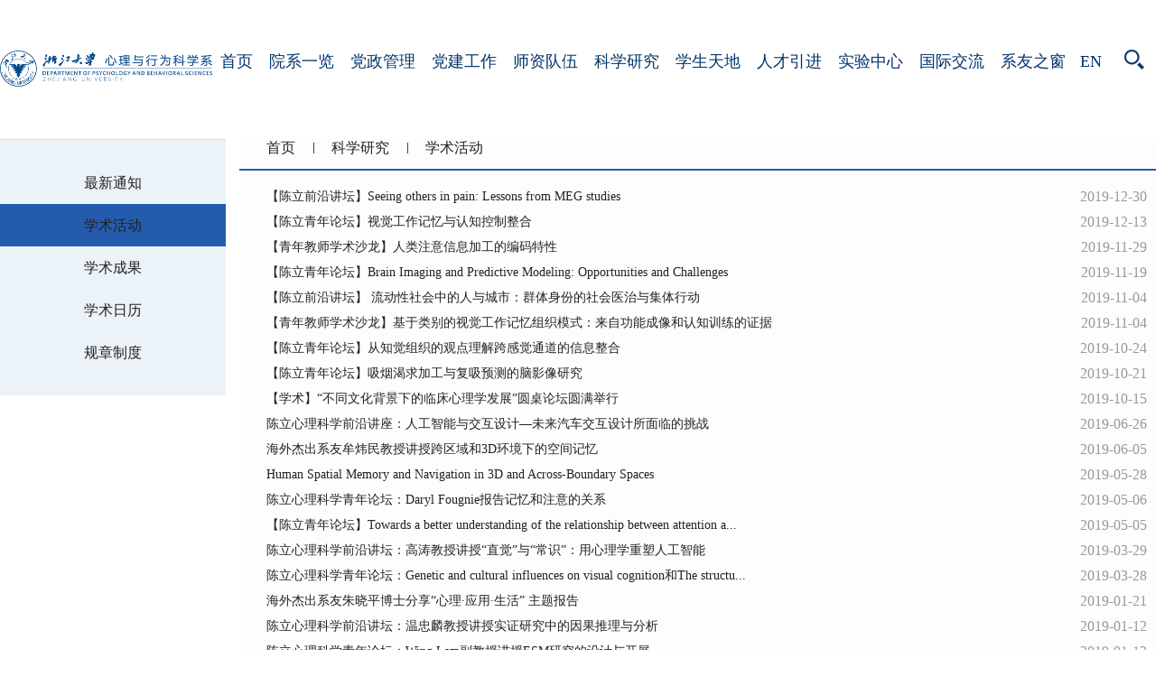

--- FILE ---
content_type: text/html
request_url: http://www.psych.zju.edu.cn/27619/list5.htm
body_size: 4626
content:
<!DOCTYPE html>
<html>
<head>
<meta http-equiv="Content-Type" content="text/html; charset=UTF-8">
<title>学术活动</title>
<meta name="keywords" content="浙江大学,党政">
<meta name="description" content="党政管理">
<meta name="viewport" content="width=device-width,initial-scale=1,minimum-scale=1,maximum-scale=1,user-scalable=no">

<link type="text/css" href="/_css/_system/system.css" rel="stylesheet"/>
<link type="text/css" href="/_upload/site/1/style/1/1.css" rel="stylesheet"/>
<link type="text/css" href="/_upload/site/00/17/23/style/11/11.css" rel="stylesheet"/>
<link type="text/css" href="/_js/_portletPlugs/sudyNavi/css/sudyNav.css" rel="stylesheet" />
<link type="text/css" href="/_js/_portletPlugs/datepicker/css/datepicker.css" rel="stylesheet" />
<link type="text/css" href="/_js/_portletPlugs/simpleNews/css/simplenews.css" rel="stylesheet" />

<script language="javascript" src="/_js/jquery.min.js" sudy-wp-context="" sudy-wp-siteId="23"></script>
<script language="javascript" src="/_js/jquery.sudy.wp.visitcount.js"></script>
<script type="text/javascript" src="/_js/_portletPlugs/sudyNavi/jquery.sudyNav.js"></script>
<script type="text/javascript" src="/_js/_portletPlugs/datepicker/js/jquery.datepicker.js"></script>
<script type="text/javascript" src="/_js/_portletPlugs/datepicker/js/datepicker_lang_HK.js"></script>
<link rel="stylesheet" href="/_upload/tpl/04/c1/1217/template1217/htmlRes/animate.css">
<link rel="stylesheet" href="/_upload/tpl/04/c1/1217/template1217/htmlRes/layer.css">
<link rel="stylesheet" href="/_upload/tpl/04/c1/1217/template1217/htmlRes/base.css">
<style type="text/css">
.emptyBox {
	width: 100%;
	text-align: center;
}
.emptyBox .empty {
	max-width: 300px;
}
</style>
<link rel="stylesheet" href="/_upload/tpl/04/c1/1217/template1217/htmlRes/layer(1).css" id="layuicss-layer">
</head>
<body>
<DIV class="header container">
  <div class="logo" frag="窗口01" portletmode="simpleSiteAttri"> <a href="/main.htm" title="返回心理与行为科学系首页"><img border='0' src='/_upload/site/00/17/23/logo.png' /></a> </div>
  <div frag="窗口1">
     
      
      <ul class="navList">
        
        <li class="menu-item i1 "><a class="menu-link" href="http://www.psych.zju.edu.cn/main.htm" target="_self">首页</a> </li>
        
        <li class="menu-item i2 "><a class="menu-link" href="/27561/list.htm" target="_self">院系一览</a> </li>
        
        <li class="menu-item i3 "><a class="menu-link" href="/27562/list.htm" target="_self">党政管理</a> </li>
        
        <li class="menu-item i4 "><a class="menu-link" href="/djgz/list.htm" target="_self">党建工作</a> </li>
        
        <li class="menu-item i5 "><a class="menu-link" href="http://www.psych.zju.edu.cn/27612/list.htm" target="_self">师资队伍</a> </li>
        
        <li class="menu-item i6 "><a class="menu-link" href="/27564/list.htm" target="_self">科学研究</a> </li>
        
        <li class="menu-item i7 "><a class="menu-link" href="/27565/list.htm" target="_self">学生天地</a> </li>
        
        <li class="menu-item i8 "><a class="menu-link" href="/27566/list.htm" target="_self">人才引进</a> </li>
        
        <li class="menu-item i9 "><a class="menu-link" href="/27567/list.htm" target="_self">实验中心</a> </li>
        
        <li class="menu-item i10 "><a class="menu-link" href="/27568/list.htm" target="_self">国际交流</a> </li>
        
        <li class="menu-item i11 "><a class="menu-link" href="http://www.psych.zju.edu.cn/xyhd/list.htm" target="_self">系友之窗</a> </li>
        
      </ul>
       
    
  </div>
  <UL class="right">
    <LI><A href="http://www.psych.zju.edu.cn/psychen/main.htm">EN</A> </LI>
    <LI><div frag="窗口999"><form method="POST" action="/_web/search/doSearch.do?locale=zh_CN&amp;request_locale=zh_CN&amp;_p=YXM9MjMmdD0xMjE3JmQ9NTAwNiZwPTImZj0yNzU2MiZtPU4m" target="_blank" onsubmit="if ($('#keyword').val() === '请输入关键字') { $('#keyword').val(''); }">
    <div class="wp_search">
        <table>
            <tbody><tr>
                <td height="25px" class="input_search_s">
                    <input id="keyword" name="keyword" style="width: 150px" class="keyword" type="text" value="请输入关键字" onfocus="if (this.value === '请输入关键字') { this.value = ''; }" onblur="if (this.value === '') { this.value = '请输入关键字'; }">
                </td>
                <td class="input_search_b">
                    <input name="btnsearch" class="search" type="submit" value="">
                </td>
            </tr>
        </tbody></table>
    </div>
</form></div></LI>
  </UL>
</DIV>
<div class="Box">
  <div class="top"> 
  <div frag="窗口24" portletmode="simpleColumnAttri">
              <span class='Column_Picture'><img border='0' src='/_upload/column/6b/ac/27564/picture.jpg'  /></span>
            </div>
  
   </div>
  <div class="container">
    <div class="box">
      <div id="left" frag="窗口4" portletmode="simpleColumnList">
							<ul class="wp_listcolumn list-paddingleft-2">
								
								<li class="w	p_column column-1 ">     
										<a title="最新通知" class="col_item_link " href="/27618/list.htm"><span class="column-name">最新通知</span></a>
								</li>
								<li class="w	p_column column-2 selected">     
										<a title="学术活动" class="col_item_link selected" href="/27619/list.htm"><span class="column-name">学术活动</span></a>
								</li>
								<li class="w	p_column column-3 ">     
										<a title="学术成果" class="col_item_link " href="/27620/list.htm"><span class="column-name">学术成果</span></a>
								</li>
								<li class="w	p_column column-4 ">     
										<a title="学术日历" class="col_item_link " href="/xsrl/list.htm"><span class="column-name">学术日历</span></a>
								</li>
								<li class="w	p_column column-5 ">     
										<a title="规章制度" class="col_item_link " href="/gzzd/list.htm"><span class="column-name">规章制度</span></a>
								</li>
							</ul>
							</div>
      <div class="right">
        <p class="title" frag="窗口5" portletmode="simpleColumnAttri"> <span><a href="/main.htm" target="_self">首页</a><span class='possplit'>&nbsp;&nbsp;</span><a href="/27564/list.htm" target="_self">科学研究</a><span class='possplit'>&nbsp;&nbsp;</span><a href="/27619/list.htm" target="_self">学术活动</a></span> </p>
        
        <div class="list" frag="窗口6" portletmode="simpleList"><div id="wp_news_w6"> 

          <ul>
          
            <li>  
              <a href="/2019/1230/c27619a1908476/page.htm" target="_blank">【陈立前沿讲坛】Seeing others in pain: Lessons from MEG studies</a> <span class="time">2019-12-30</span> </li>
            
            <li>  
              <a href="/2019/1213/c27619a1822238/page.htm" target="_blank">【陈立青年论坛】视觉工作记忆与认知控制整合</a> <span class="time">2019-12-13</span> </li>
            
            <li>  
              <a href="/2019/1129/c27619a1780730/page.htm" target="_blank">【青年教师学术沙龙】人类注意信息加工的编码特性</a> <span class="time">2019-11-29</span> </li>
            
            <li>  
              <a href="/2019/1119/c27619a1753796/page.htm" target="_blank">【陈立青年论坛】Brain Imaging and Predictive Modeling: Opportunities and Challenges</a> <span class="time">2019-11-19</span> </li>
            
            <li>  
              <a href="/2019/1104/c27619a1736631/page.htm" target="_blank">【陈立前沿讲坛】  流动性社会中的人与城市：群体身份的社会医治与集体行动</a> <span class="time">2019-11-04</span> </li>
            
            <li>  
              <a href="/2019/1104/c27619a1736491/page.htm" target="_blank">【青年教师学术沙龙】基于类别的视觉工作记忆组织模式：来自功能成像和认知训练的证据</a> <span class="time">2019-11-04</span> </li>
            
            <li>  
              <a href="/2019/1024/c27619a1726802/page.htm" target="_blank">【陈立青年论坛】从知觉组织的观点理解跨感觉通道的信息整合</a> <span class="time">2019-10-24</span> </li>
            
            <li>  
              <a href="/2019/1021/c27619a1725173/page.htm" target="_blank">【陈立青年论坛】吸烟渴求加工与复吸预测的脑影像研究</a> <span class="time">2019-10-21</span> </li>
            
            <li>  
              <a href="/2019/1015/c27619a1717189/page.htm" target="_blank">【学术】“不同文化背景下的临床心理学发展”圆桌论坛圆满举行</a> <span class="time">2019-10-15</span> </li>
            
            <li>  
              <a href="/2019/0628/c27619a1279296/page.htm" target="_blank">陈立心理科学前沿讲座：人工智能与交互设计—未来汽车交互设计所面临的挑战</a> <span class="time">2019-06-26</span> </li>
            
            <li>  
              <a href="/2019/0628/c27619a1279293/page.htm" target="_blank">海外杰出系友牟炜民教授讲授跨区域和3D环境下的空间记忆</a> <span class="time">2019-06-05</span> </li>
            
            <li>  
              <a href="/2019/0628/c27619a1279291/page.htm" target="_blank">Human Spatial Memory and Navigation in 3D and Across-Boundary Spaces</a> <span class="time">2019-05-28</span> </li>
            
            <li>  
              <a href="/2019/0506/c27619a1221012/page.htm" target="_blank">陈立心理科学青年论坛：Daryl Fougnie报告记忆和注意的关系</a> <span class="time">2019-05-06</span> </li>
            
            <li>  
              <a href="/2019/0505/c27619a1221011/page.htm" target="_blank">【陈立青年论坛】Towards a better understanding of the relationship between attention a...</a> <span class="time">2019-05-05</span> </li>
            
            <li>  
              <a href="/2019/0329/c27619a1221010/page.htm" target="_blank">陈立心理科学前沿讲坛：高涛教授讲授“直觉”与“常识”：用心理学重塑人工智能</a> <span class="time">2019-03-29</span> </li>
            
            <li>  
              <a href="/2019/0328/c27619a1221009/page.htm" target="_blank">陈立心理科学青年论坛：Genetic and cultural influences on visual cognition和The structu...</a> <span class="time">2019-03-28</span> </li>
            
            <li>  
              <a href="/2019/0121/c27619a1221003/page.htm" target="_blank">海外杰出系友朱晓平博士分享“心理·应用·生活” 主题报告</a> <span class="time">2019-01-21</span> </li>
            
            <li>  
              <a href="/2019/0112/c27619a1220997/page.htm" target="_blank">陈立心理科学前沿讲坛：温忠麟教授讲授实证研究中的因果推理与分析</a> <span class="time">2019-01-12</span> </li>
            
            <li>  
              <a href="/2019/0112/c27619a1220994/page.htm" target="_blank">陈立心理科学青年论坛：Wing Lam副教授讲授ESM研究的设计与开展</a> <span class="time">2019-01-12</span> </li>
            
            <li>  
              <a href="/2018/1227/c27619a1220984/page.htm" target="_blank">陈立心理科学青年论坛：崔丽弦博士讲授“情绪社会化与亲子互动中的情绪调节”</a> <span class="time">2018-12-27</span> </li>
            
          </ul>
        </div> 

 <div id="wp_paging_w6"> 
<ul class="wp_paging clearfix"> 
     <li class="pages_count"> 
         <span class="per_page">每页&nbsp;<em class="per_count">20</em>&nbsp;记录&nbsp;</span> 
         <span class="all_count">总共&nbsp;<em class="all_count">111</em>&nbsp;记录&nbsp;</span> 
     </li> 
     <li class="page_nav"> 
         <a class="first" href="/27619/list1.htm" target="_self"><span>第一页</span></a> 
         <a class="prev" href="/27619/list4.htm" target="_self"><span>&lt;&lt;上一页</span></a> 
         <a class="next" href="/27619/list6.htm" target="_self"><span>下一页&gt;&gt;</span></a> 
         <a class="last" href="/27619/list6.htm" target="_self"><span>尾页</span></a> 
     </li> 
     <li class="page_jump"> 
         <span class="pages">页码&nbsp;<em class="curr_page">5</em>/<em class="all_pages">6</em></span> 
         <span><input class="pageNum" type="text" /><input type="hidden" class="currPageURL" value=""></span></span> 
         <span><a class="pagingJump" href="javascript:void(0);" target="_self">跳转到&nbsp;</a></span> 
     </li> 
</ul> 
</div> 
<script type="text/javascript"> 
     $().ready(function() { 
         $("#wp_paging_w6 .pagingJump").click(function() { 
             var pageNum = $("#wp_paging_w6 .pageNum").val(); 
             if (pageNum === "") { alert('请输入页码！'); return; } 
             if (isNaN(pageNum) || pageNum <= 0 || pageNum > 6) { alert('请输入正确页码！'); return; } 
             var reg = new RegExp("/list", "g"); 
             var url = "/27619/list.htm"; 
             window.location.href = url.replace(reg, "/list" + pageNum); 
         }); 
     }); 
</script> 
</div>
        
      </div>
    </div>
  </div>
</div>
<DIV class="myfooter">
  <DIV class="container">
    <UL>
      <LI><A href="http://www.psych.zju.edu.cn/main.htm" target="_blank"><IMG id="imgfooter" src="/_upload/tpl/04/c1/1217/template1217/htmlRes/logoWhite.png"> </A></LI>
      <LI class="address">
        <DIV frag="窗口90" portletmode="simpleSiteAttri">
          <P>地址：杭州市西湖区余杭塘路866号紫金港西区海纳苑3幢</P>
          <P>邮件：psyzju@zju.edu.cn</P>
          <P>电话：0571-88273337</P>
        </DIV>
      </LI>
      <LI class="contect">
        <P><SPAN>关注我们：&nbsp;</SPAN> <I class="icon wx"></I> <IMG alt="微信" src="/_upload/tpl/04/c1/1217/template1217/htmlRes/3e138a13df566e79ce3b3cb70085ad2e.png"> </P>
        <P><A href="https://map.baidu.com/poi/%E6%B5%99%E6%B1%9F%E5%A4%A7%E5%AD%A6-%E6%B5%B7%E7%BA%B3%E8%8B%911%E5%B9%A2(%E7%B4%AB%E9%87%91%E6%B8%AF%E6%A0%A1%E5%8C%BA%E8%A5%BF%E5%8C%BA)/@13367513.736205313,3521068.4865632127,16.63z?uid=2387f338ea45c71557bfff37&ugc_type=3&ugc_ver=1&device_ratio=2&compat=1&pcevaname=pc4.1&querytype=detailConInfo&da_src=shareurl" 
  target="_blank"><SPAN>联系我们：&nbsp;</SPAN><I class="icon map"></I></A></P>
        <P><A href="http://www.oldpsych.zju.edu.cn/" 
  target="_blank"><SPAN>旧版网站：&nbsp;</SPAN><I class="icon oldNet"></I></A></P>
        <P><A href="http://webplus.zju.edu.cn" 
  target="_blank"><SPAN>管理入口：&nbsp;</SPAN><I 
  class="icon manager"></I></A></P>
      </LI>
    </UL>
  </DIV>
</DIV>

<script src="/_upload/tpl/04/c1/1217/template1217/htmlRes/download.js"></script> 
<script type="text/javascript" src="/_upload/tpl/04/c1/1217/template1217/htmlRes/layer.js"></script> 
<script type="text/javascript" src="/_upload/tpl/04/c1/1217/template1217/htmlRes/common.js"></script>
</body>
</html>
 <img src="/_visitcount?siteId=23&type=2&columnId=27619" style="display:none" width="0" height="0"/>

--- FILE ---
content_type: text/css
request_url: http://www.psych.zju.edu.cn/_upload/tpl/04/c1/1217/template1217/htmlRes/animate.css
body_size: 1189
content:
.bounce-enter-active {
	animation-duration: 1s; animation-fill-mode: both; -webkit-animation-duration: 1s; -webkit-animation-fill-mode: both;
}
.bounceIn {
	animation-duration: 1s; animation-fill-mode: both; -webkit-animation-duration: 1s; -webkit-animation-fill-mode: both;
}
.bounce-leave-active {
	animation-duration: 1s; animation-fill-mode: both; -webkit-animation-duration: 1s; -webkit-animation-fill-mode: both;
}
.bounceOut {
	animation-duration: 1s; animation-fill-mode: both; -webkit-animation-duration: 1s; -webkit-animation-fill-mode: both;
}
.bounce-enter-active {
	-webkit-animation-name: "bounceIn";
}
.bounceIn {
	-webkit-animation-name: "bounceIn";
}
.bounce-leave-active {
	-webkit-animation-name: "bounceOut";
}
.bounceOut {
	-webkit-animation-name: "bounceOut";
}
.bounceDown-enter-active {
	animation-duration: 1s; animation-fill-mode: both; -webkit-animation-duration: 1s; -webkit-animation-fill-mode: both;
}
.bounceInDown {
	animation-duration: 1s; animation-fill-mode: both; -webkit-animation-duration: 1s; -webkit-animation-fill-mode: both;
}
.bounceDown-leave-active {
	animation-duration: 1s; animation-fill-mode: both; -webkit-animation-duration: 1s; -webkit-animation-fill-mode: both;
}
.bounceOutDown {
	animation-duration: 1s; animation-fill-mode: both; -webkit-animation-duration: 1s; -webkit-animation-fill-mode: both;
}
.bounceDown-enter-active {
	-webkit-animation-name: "bounceInDown";
}
.bounceInDown {
	-webkit-animation-name: "bounceInDown";
}
.bounceDown-leave-active {
	-webkit-animation-name: "bounceOutDown";
}
.bounceOutDown {
	-webkit-animation-name: "bounceOutDown";
}
.bounceLeft-enter-active {
	animation-duration: 1s; animation-fill-mode: both; -webkit-animation-duration: 1s; -webkit-animation-fill-mode: both;
}
.bounceInLeft {
	animation-duration: 1s; animation-fill-mode: both; -webkit-animation-duration: 1s; -webkit-animation-fill-mode: both;
}
.bounceLeft-leave-active {
	animation-duration: 1s; animation-fill-mode: both; -webkit-animation-duration: 1s; -webkit-animation-fill-mode: both;
}
.bounceOutLeft {
	animation-duration: 1s; animation-fill-mode: both; -webkit-animation-duration: 1s; -webkit-animation-fill-mode: both;
}
.bounceLeft-enter-active {
	-webkit-animation-name: "bounceInLeft";
}
.bounceInLeft {
	-webkit-animation-name: "bounceInLeft";
}
.bounceLeft-leave-active {
	-webkit-animation-name: "bounceOutLeft";
}
.bounceOutLeft {
	-webkit-animation-name: "bounceOutLeft";
}
.bounceRight-enter-active {
	animation-duration: 1s; animation-fill-mode: both; -webkit-animation-duration: 1s; -webkit-animation-fill-mode: both;
}
.bounceInRight {
	animation-duration: 1s; animation-fill-mode: both; -webkit-animation-duration: 1s; -webkit-animation-fill-mode: both;
}
.bounceRight-leave-active {
	animation-duration: 1s; animation-fill-mode: both; -webkit-animation-duration: 1s; -webkit-animation-fill-mode: both;
}
.bounceOutRight {
	animation-duration: 1s; animation-fill-mode: both; -webkit-animation-duration: 1s; -webkit-animation-fill-mode: both;
}
.bounceRight-enter-active {
	-webkit-animation-name: "bounceInRight";
}
.bounceInRight {
	-webkit-animation-name: "bounceInRight";
}
.bounceRight-leave-active {
	-webkit-animation-name: "bounceOutRight";
}
.bounceOutRight {
	-webkit-animation-name: "bounceOutRight";
}
.bounceUp-enter-active {
	animation-duration: 1s; animation-fill-mode: both; -webkit-animation-duration: 1s; -webkit-animation-fill-mode: both;
}
.bounceInUp {
	animation-duration: 1s; animation-fill-mode: both; -webkit-animation-duration: 1s; -webkit-animation-fill-mode: both;
}
.bounceUp-leave-active {
	animation-duration: 1s; animation-fill-mode: both; -webkit-animation-duration: 1s; -webkit-animation-fill-mode: both;
}
.bounceOutUp {
	animation-duration: 1s; animation-fill-mode: both; -webkit-animation-duration: 1s; -webkit-animation-fill-mode: both;
}
.bounceUp-enter-active {
	-webkit-animation-name: "bounceInUp";
}
.bounceInUp {
	-webkit-animation-name: "bounceInUp";
}
.bounceUp-leave-active {
	-webkit-animation-name: "bounceOutUp";
}
.bounceOutUp {
	-webkit-animation-name: "bounceOutUp";
}
.fade-enter-active {
	animation-duration: 1s; animation-fill-mode: both; -webkit-animation-duration: 1s; -webkit-animation-fill-mode: both;
}
.fadeIn {
	animation-duration: 1s; animation-fill-mode: both; -webkit-animation-duration: 1s; -webkit-animation-fill-mode: both;
}
.fade-leave-active {
	animation-duration: 1s; animation-fill-mode: both; -webkit-animation-duration: 1s; -webkit-animation-fill-mode: both;
}
.fadeOut {
	animation-duration: 1s; animation-fill-mode: both; -webkit-animation-duration: 1s; -webkit-animation-fill-mode: both;
}
.fade-enter-active {
	-webkit-animation-name: "fadeIn";
}
.fadeIn {
	-webkit-animation-name: "fadeIn";
}
.fade-leave-active {
	-webkit-animation-name: "fadeOut";
}
.fadeOut {
	-webkit-animation-name: "fadeOut";
}
.fadeDown-enter-active {
	animation-duration: 1s; animation-fill-mode: both; -webkit-animation-duration: 1s; -webkit-animation-fill-mode: both;
}
.fadeInDown {
	animation-duration: 1s; animation-fill-mode: both; -webkit-animation-duration: 1s; -webkit-animation-fill-mode: both;
}
.fadeDown-leave-active {
	animation-duration: 1s; animation-fill-mode: both; -webkit-animation-duration: 1s; -webkit-animation-fill-mode: both;
}
.fadeOutDown {
	animation-duration: 1s; animation-fill-mode: both; -webkit-animation-duration: 1s; -webkit-animation-fill-mode: both;
}
.fadeDown-enter-active {
	-webkit-animation-name: "fadeInDown";
}
.fadeInDown {
	-webkit-animation-name: "fadeInDown";
}
.fadeDown-leave-active {
	-webkit-animation-name: "fadeOutDown";
}
.fadeOutDown {
	-webkit-animation-name: "fadeOutDown";
}
.fadeDownBig-enter-active {
	animation-duration: 1s; animation-fill-mode: both; -webkit-animation-duration: 1s; -webkit-animation-fill-mode: both;
}
.fadeInDownBig {
	animation-duration: 1s; animation-fill-mode: both; -webkit-animation-duration: 1s; -webkit-animation-fill-mode: both;
}
.fadeDownBig-leave-active {
	animation-duration: 1s; animation-fill-mode: both; -webkit-animation-duration: 1s; -webkit-animation-fill-mode: both;
}
.fadeOutDownBig {
	animation-duration: 1s; animation-fill-mode: both; -webkit-animation-duration: 1s; -webkit-animation-fill-mode: both;
}
.fadeDownBig-enter-active {
	-webkit-animation-name: "fadeInDownBig";
}
.fadeInDownBig {
	-webkit-animation-name: "fadeInDownBig";
}
.fadeDownBig-leave-active {
	-webkit-animation-name: "fadeOutDownBig";
}
.fadeOutDownBig {
	-webkit-animation-name: "fadeOutDownBig";
}
.fadeLeft-enter-active {
	animation-duration: 1s; animation-fill-mode: both; -webkit-animation-duration: 1s; -webkit-animation-fill-mode: both;
}
.fadeInLeft {
	animation-duration: 1s; animation-fill-mode: both; -webkit-animation-duration: 1s; -webkit-animation-fill-mode: both;
}
.fadeLeft-leave-active {
	animation-duration: 1s; animation-fill-mode: both; -webkit-animation-duration: 1s; -webkit-animation-fill-mode: both;
}
.fadeOutLeft {
	animation-duration: 1s; animation-fill-mode: both; -webkit-animation-duration: 1s; -webkit-animation-fill-mode: both;
}
.fadeLeft-enter-active {
	-webkit-animation-name: "fadeInLeft";
}
.fadeInLeft {
	-webkit-animation-name: "fadeInLeft";
}
.fadeLeft-leave-active {
	-webkit-animation-name: "fadeOutLeft";
}
.fadeOutLeft {
	-webkit-animation-name: "fadeOutLeft";
}
.fadeLeftBig-enter-active {
	animation-duration: 1s; animation-fill-mode: both; -webkit-animation-duration: 1s; -webkit-animation-fill-mode: both;
}
.fadeInLeftBig {
	animation-duration: 1s; animation-fill-mode: both; -webkit-animation-duration: 1s; -webkit-animation-fill-mode: both;
}
.fadeLeftBig-leave-active {
	animation-duration: 1s; animation-fill-mode: both; -webkit-animation-duration: 1s; -webkit-animation-fill-mode: both;
}
.fadeOutLeftBig {
	animation-duration: 1s; animation-fill-mode: both; -webkit-animation-duration: 1s; -webkit-animation-fill-mode: both;
}
.fadeLeftBig-enter-active {
	-webkit-animation-name: "fadeInLeftBig";
}
.fadeInLeftBig {
	-webkit-animation-name: "fadeInLeftBig";
}
.fadeLeftBig-leave-active {
	-webkit-animation-name: "fadeOutLeftBig";
}
.fadeOutLeftBig {
	-webkit-animation-name: "fadeOutLeftBig";
}
.fadeRight-enter-active {
	animation-duration: 1s; animation-fill-mode: both; -webkit-animation-duration: 1s; -webkit-animation-fill-mode: both;
}
.fadeInRight {
	animation-duration: 1s; animation-fill-mode: both; -webkit-animation-duration: 1s; -webkit-animation-fill-mode: both;
}
.fadeRight-leave-active {
	animation-duration: 1s; animation-fill-mode: both; -webkit-animation-duration: 1s; -webkit-animation-fill-mode: both;
}
.fadeOutRight {
	animation-duration: 1s; animation-fill-mode: both; -webkit-animation-duration: 1s; -webkit-animation-fill-mode: both;
}
.fadeRight-enter-active {
	-webkit-animation-name: "fadeInRight";
}
.fadeInRight {
	-webkit-animation-name: "fadeInRight";
}
.fadeRight-leave-active {
	-webkit-animation-name: "fadeOutRight";
}
.fadeOutRight {
	-webkit-animation-name: "fadeOutRight";
}
.fadeRightBig-enter-active {
	animation-duration: 1s; animation-fill-mode: both; -webkit-animation-duration: 1s; -webkit-animation-fill-mode: both;
}
.fadeInRightBig {
	animation-duration: 1s; animation-fill-mode: both; -webkit-animation-duration: 1s; -webkit-animation-fill-mode: both;
}
.fadeRightBig-leave-active {
	animation-duration: 1s; animation-fill-mode: both; -webkit-animation-duration: 1s; -webkit-animation-fill-mode: both;
}
.fadeOutRightBig {
	animation-duration: 1s; animation-fill-mode: both; -webkit-animation-duration: 1s; -webkit-animation-fill-mode: both;
}
.fadeRightBig-enter-active {
	-webkit-animation-name: "fadeInRightBig";
}
.fadeInRightBig {
	-webkit-animation-name: "fadeInRightBig";
}
.fadeRightBig-leave-active {
	-webkit-animation-name: "fadeOutRightBig";
}
.fadeOutRightBig {
	-webkit-animation-name: "fadeOutRightBig";
}
.fadeUp-enter-active {
	animation-duration: 1s; animation-fill-mode: both; -webkit-animation-duration: 1s; -webkit-animation-fill-mode: both;
}
.fadeInUp {
	animation-duration: 1s; animation-fill-mode: both; -webkit-animation-duration: 1s; -webkit-animation-fill-mode: both;
}
.fadeUp-leave-active {
	animation-duration: 1s; animation-fill-mode: both; -webkit-animation-duration: 1s; -webkit-animation-fill-mode: both;
}
.fadeOutUp {
	animation-duration: 1s; animation-fill-mode: both; -webkit-animation-duration: 1s; -webkit-animation-fill-mode: both;
}
.fadeUp-enter-active {
	-webkit-animation-name: "fadeInUp";
}
.fadeInUp {
	-webkit-animation-name: "fadeInUp";
}
.fadeUp-leave-active {
	-webkit-animation-name: "fadeOutUp";
}
.fadeOutUp {
	-webkit-animation-name: "fadeOutUp";
}
.fadeUpBig-enter-active {
	animation-duration: 1s; animation-fill-mode: both; -webkit-animation-duration: 1s; -webkit-animation-fill-mode: both;
}
.fadeInUpBig {
	animation-duration: 1s; animation-fill-mode: both; -webkit-animation-duration: 1s; -webkit-animation-fill-mode: both;
}
.fadeUpBig-leave-active {
	animation-duration: 1s; animation-fill-mode: both; -webkit-animation-duration: 1s; -webkit-animation-fill-mode: both;
}
.fadeOutUpBig {
	animation-duration: 1s; animation-fill-mode: both; -webkit-animation-duration: 1s; -webkit-animation-fill-mode: both;
}
.fadeUpBig-enter-active {
	-webkit-animation-name: "fadeInUpBig";
}
.fadeInUpBig {
	-webkit-animation-name: "fadeInUpBig";
}
.fadeUpBig-leave-active {
	-webkit-animation-name: "fadeOutUpBig";
}
.fadeOutUpBig {
	-webkit-animation-name: "fadeOutUpBig";
}
.rotate-enter-active {
	animation-duration: 1s; animation-fill-mode: both; -webkit-animation-duration: 1s; -webkit-animation-fill-mode: both;
}
.rotateIn {
	animation-duration: 1s; animation-fill-mode: both; -webkit-animation-duration: 1s; -webkit-animation-fill-mode: both;
}
.rotate-leave-active {
	animation-duration: 1s; animation-fill-mode: both; -webkit-animation-duration: 1s; -webkit-animation-fill-mode: both;
}
.rotateOut {
	animation-duration: 1s; animation-fill-mode: both; -webkit-animation-duration: 1s; -webkit-animation-fill-mode: both;
}
.rotate-enter-active {
	-webkit-animation-name: "rotateIn";
}
.rotateIn {
	-webkit-animation-name: "rotateIn";
}
.rotate-leave-active {
	-webkit-animation-name: "rotateOut";
}
.rotateOut {
	-webkit-animation-name: "rotateOut";
}
.rotateDownLeft-enter-active {
	animation-duration: 1s; animation-fill-mode: both; -webkit-animation-duration: 1s; -webkit-animation-fill-mode: both;
}
.rotateInDownLeft {
	animation-duration: 1s; animation-fill-mode: both; -webkit-animation-duration: 1s; -webkit-animation-fill-mode: both;
}
.rotateDownLeft-leave-active {
	animation-duration: 1s; animation-fill-mode: both; -webkit-animation-duration: 1s; -webkit-animation-fill-mode: both;
}
.rotateOutDownLeft {
	animation-duration: 1s; animation-fill-mode: both; -webkit-animation-duration: 1s; -webkit-animation-fill-mode: both;
}
.rotateDownLeft-enter-active {
	-webkit-animation-name: "rotateInDownLeft";
}
.rotateInDownLeft {
	-webkit-animation-name: "rotateInDownLeft";
}
.rotateDownLeft-leave-active {
	-webkit-animation-name: "rotateOutDownLeft";
}
.rotateOutDownLeft {
	-webkit-animation-name: "rotateOutDownLeft";
}
.rotateDownRight-enter-active {
	animation-duration: 1s; animation-fill-mode: both; -webkit-animation-duration: 1s; -webkit-animation-fill-mode: both;
}
.rotateInDownRight {
	animation-duration: 1s; animation-fill-mode: both; -webkit-animation-duration: 1s; -webkit-animation-fill-mode: both;
}
.rotateDownRight-leave-active {
	animation-duration: 1s; animation-fill-mode: both; -webkit-animation-duration: 1s; -webkit-animation-fill-mode: both;
}
.rotateOutDownRight {
	animation-duration: 1s; animation-fill-mode: both; -webkit-animation-duration: 1s; -webkit-animation-fill-mode: both;
}
.rotateDownRight-enter-active {
	-webkit-animation-name: "rotateInDownRight";
}
.rotateInDownRight {
	-webkit-animation-name: "rotateInDownRight";
}
.rotateDownRight-leave-active {
	-webkit-animation-name: "rotateOutDownRight";
}
.rotateOutDownRight {
	-webkit-animation-name: "rotateOutDownRight";
}
.rotateUpLeft-enter-active {
	animation-duration: 1s; animation-fill-mode: both; -webkit-animation-duration: 1s; -webkit-animation-fill-mode: both;
}
.rotateInUpLeft {
	animation-duration: 1s; animation-fill-mode: both; -webkit-animation-duration: 1s; -webkit-animation-fill-mode: both;
}
.rotateUpLeft-leave-active {
	animation-duration: 1s; animation-fill-mode: both; -webkit-animation-duration: 1s; -webkit-animation-fill-mode: both;
}
.rotateOutUpLeft {
	animation-duration: 1s; animation-fill-mode: both; -webkit-animation-duration: 1s; -webkit-animation-fill-mode: both;
}
.rotateUpLeft-enter-active {
	-webkit-animation-name: "rotateInUpLeft";
}
.rotateInUpLeft {
	-webkit-animation-name: "rotateInUpLeft";
}
.rotateUpLeft-leave-active {
	-webkit-animation-name: "rotateOutUpLeft";
}
.rotateOutUpLeft {
	-webkit-animation-name: "rotateOutUpLeft";
}
.rotateUpRight-enter-active {
	animation-duration: 1s; animation-fill-mode: both; -webkit-animation-duration: 1s; -webkit-animation-fill-mode: both;
}
.rotateInUpRight {
	animation-duration: 1s; animation-fill-mode: both; -webkit-animation-duration: 1s; -webkit-animation-fill-mode: both;
}
.rotateUpRight-leave-active {
	animation-duration: 1s; animation-fill-mode: both; -webkit-animation-duration: 1s; -webkit-animation-fill-mode: both;
}
.rotateOutUpRight {
	animation-duration: 1s; animation-fill-mode: both; -webkit-animation-duration: 1s; -webkit-animation-fill-mode: both;
}
.rotateUpRight-enter-active {
	-webkit-animation-name: "rotateInUpRight";
}
.rotateInUpRight {
	-webkit-animation-name: "rotateInUpRight";
}
.rotateUpRight-leave-active {
	-webkit-animation-name: "rotateOutUpRight";
}
.rotateOutUpRight {
	-webkit-animation-name: "rotateOutUpRight";
}
.slide-enter-active {
	animation-duration: 1s; animation-fill-mode: both; -webkit-animation-duration: 1s; -webkit-animation-fill-mode: both;
}
.slideIn {
	animation-duration: 1s; animation-fill-mode: both; -webkit-animation-duration: 1s; -webkit-animation-fill-mode: both;
}
.slide-leave-active {
	animation-duration: 1s; animation-fill-mode: both; -webkit-animation-duration: 1s; -webkit-animation-fill-mode: both;
}
.slideOut {
	animation-duration: 1s; animation-fill-mode: both; -webkit-animation-duration: 1s; -webkit-animation-fill-mode: both;
}
.slide-enter-active {
	-webkit-animation-name: "slideIn";
}
.slideIn {
	-webkit-animation-name: "slideIn";
}
.slide-leave-active {
	-webkit-animation-name: "slideOut";
}
.slideOut {
	-webkit-animation-name: "slideOut";
}
.slideDown-enter-active {
	animation-duration: 1s; animation-fill-mode: both; -webkit-animation-duration: 1s; -webkit-animation-fill-mode: both;
}
.slideInDown {
	animation-duration: 1s; animation-fill-mode: both; -webkit-animation-duration: 1s; -webkit-animation-fill-mode: both;
}
.slideDown-leave-active {
	animation-duration: 1s; animation-fill-mode: both; -webkit-animation-duration: 1s; -webkit-animation-fill-mode: both;
}
.slideOutDown {
	animation-duration: 1s; animation-fill-mode: both; -webkit-animation-duration: 1s; -webkit-animation-fill-mode: both;
}
.slideDown-enter-active {
	-webkit-animation-name: "slideInDown";
}
.slideInDown {
	-webkit-animation-name: "slideInDown";
}
.slideDown-leave-active {
	-webkit-animation-name: "slideOutDown";
}
.slideOutDown {
	-webkit-animation-name: "slideOutDown";
}
.slideLeft-enter-active {
	animation-duration: 1s; animation-fill-mode: both; -webkit-animation-duration: 1s; -webkit-animation-fill-mode: both;
}
.slideInLeft {
	animation-duration: 1s; animation-fill-mode: both; -webkit-animation-duration: 1s; -webkit-animation-fill-mode: both;
}
.slideLeft-leave-active {
	animation-duration: 1s; animation-fill-mode: both; -webkit-animation-duration: 1s; -webkit-animation-fill-mode: both;
}
.slideOutLeft {
	animation-duration: 1s; animation-fill-mode: both; -webkit-animation-duration: 1s; -webkit-animation-fill-mode: both;
}
.slideLeft-enter-active {
	-webkit-animation-name: "slideInLeft";
}
.slideInLeft {
	-webkit-animation-name: "slideInLeft";
}
.slideLeft-leave-active {
	-webkit-animation-name: "slideOutLeft";
}
.slideOutLeft {
	-webkit-animation-name: "slideOutLeft";
}
.slideRight-enter-active {
	animation-duration: 1s; animation-fill-mode: both; -webkit-animation-duration: 1s; -webkit-animation-fill-mode: both;
}
.slideInRight {
	animation-duration: 1s; animation-fill-mode: both; -webkit-animation-duration: 1s; -webkit-animation-fill-mode: both;
}
.slideRight-leave-active {
	animation-duration: 1s; animation-fill-mode: both; -webkit-animation-duration: 1s; -webkit-animation-fill-mode: both;
}
.slideOutRight {
	animation-duration: 1s; animation-fill-mode: both; -webkit-animation-duration: 1s; -webkit-animation-fill-mode: both;
}
.slideRight-enter-active {
	-webkit-animation-name: "slideInRight";
}
.slideInRight {
	-webkit-animation-name: "slideInRight";
}
.slideRight-leave-active {
	-webkit-animation-name: "slideOutRight";
}
.slideOutRight {
	-webkit-animation-name: "slideOutRight";
}
.slideUp-enter-active {
	animation-duration: 1s; animation-fill-mode: both; -webkit-animation-duration: 1s; -webkit-animation-fill-mode: both;
}
.slideInUp {
	animation-duration: 1s; animation-fill-mode: both; -webkit-animation-duration: 1s; -webkit-animation-fill-mode: both;
}
.slideUp-leave-active {
	animation-duration: 1s; animation-fill-mode: both; -webkit-animation-duration: 1s; -webkit-animation-fill-mode: both;
}
.slideOutUp {
	animation-duration: 1s; animation-fill-mode: both; -webkit-animation-duration: 1s; -webkit-animation-fill-mode: both;
}
.slideUp-enter-active {
	-webkit-animation-name: "slideInUp";
}
.slideInUp {
	-webkit-animation-name: "slideInUp";
}
.slideUp-leave-active {
	-webkit-animation-name: "slideOutUp";
}
.slideOutUp {
	-webkit-animation-name: "slideOutUp";
}
.zoom-enter-active {
	animation-duration: 1s; animation-fill-mode: both; -webkit-animation-duration: 1s; -webkit-animation-fill-mode: both;
}
.zoomIn {
	animation-duration: 1s; animation-fill-mode: both; -webkit-animation-duration: 1s; -webkit-animation-fill-mode: both;
}
.zoom-leave-active {
	animation-duration: 1s; animation-fill-mode: both; -webkit-animation-duration: 1s; -webkit-animation-fill-mode: both;
}
.zoomOut {
	animation-duration: 1s; animation-fill-mode: both; -webkit-animation-duration: 1s; -webkit-animation-fill-mode: both;
}
.zoom-enter-active {
	-webkit-animation-name: "zoomIn";
}
.zoomIn {
	-webkit-animation-name: "zoomIn";
}
.zoom-leave-active {
	-webkit-animation-name: "zoomOut";
}
.zoomOut {
	-webkit-animation-name: "zoomOut";
}
.zoomDown-enter-active {
	animation-duration: 1s; animation-fill-mode: both; -webkit-animation-duration: 1s; -webkit-animation-fill-mode: both;
}
.zoomInDown {
	animation-duration: 1s; animation-fill-mode: both; -webkit-animation-duration: 1s; -webkit-animation-fill-mode: both;
}
.zoomDown-leave-active {
	animation-duration: 1s; animation-fill-mode: both; -webkit-animation-duration: 1s; -webkit-animation-fill-mode: both;
}
.zoomOutDown {
	animation-duration: 1s; animation-fill-mode: both; -webkit-animation-duration: 1s; -webkit-animation-fill-mode: both;
}
.zoomDown-enter-active {
	-webkit-animation-name: "zoomInDown";
}
.zoomInDown {
	-webkit-animation-name: "zoomInDown";
}
.zoomDown-leave-active {
	-webkit-animation-name: "zoomOutDown";
}
.zoomOutDown {
	-webkit-animation-name: "zoomOutDown";
}
.zoomLeft-enter-active {
	animation-duration: 1s; animation-fill-mode: both; -webkit-animation-duration: 1s; -webkit-animation-fill-mode: both;
}
.zoomInLeft {
	animation-duration: 1s; animation-fill-mode: both; -webkit-animation-duration: 1s; -webkit-animation-fill-mode: both;
}
.zoomLeft-leave-active {
	animation-duration: 1s; animation-fill-mode: both; -webkit-animation-duration: 1s; -webkit-animation-fill-mode: both;
}
.zoomOutLeft {
	animation-duration: 1s; animation-fill-mode: both; -webkit-animation-duration: 1s; -webkit-animation-fill-mode: both;
}
.zoomLeft-enter-active {
	-webkit-animation-name: "zoomInLeft";
}
.zoomInLeft {
	-webkit-animation-name: "zoomInLeft";
}
.zoomLeft-leave-active {
	-webkit-animation-name: "zoomOutLeft";
}
.zoomOutLeft {
	-webkit-animation-name: "zoomOutLeft";
}
.zoomRight-enter-active {
	animation-duration: 1s; animation-fill-mode: both; -webkit-animation-duration: 1s; -webkit-animation-fill-mode: both;
}
.zoomInRight {
	animation-duration: 1s; animation-fill-mode: both; -webkit-animation-duration: 1s; -webkit-animation-fill-mode: both;
}
.zoomRight-leave-active {
	animation-duration: 1s; animation-fill-mode: both; -webkit-animation-duration: 1s; -webkit-animation-fill-mode: both;
}
.zoomOutRight {
	animation-duration: 1s; animation-fill-mode: both; -webkit-animation-duration: 1s; -webkit-animation-fill-mode: both;
}
.zoomRight-enter-active {
	-webkit-animation-name: "zoomInRight";
}
.zoomInRight {
	-webkit-animation-name: "zoomInRight";
}
.zoomRight-leave-active {
	-webkit-animation-name: "zoomOutRight";
}
.zoomOutRight {
	-webkit-animation-name: "zoomOutRight";
}
.zoomUp-enter-active {
	animation-duration: 1s; animation-fill-mode: both; -webkit-animation-duration: 1s; -webkit-animation-fill-mode: both;
}
.zoomInUp {
	animation-duration: 1s; animation-fill-mode: both; -webkit-animation-duration: 1s; -webkit-animation-fill-mode: both;
}
.zoomUp-leave-active {
	animation-duration: 1s; animation-fill-mode: both; -webkit-animation-duration: 1s; -webkit-animation-fill-mode: both;
}
.zoomOutUp {
	animation-duration: 1s; animation-fill-mode: both; -webkit-animation-duration: 1s; -webkit-animation-fill-mode: both;
}
.zoomUp-enter-active {
	-webkit-animation-name: "zoomInUp";
}
.zoomInUp {
	-webkit-animation-name: "zoomInUp";
}
.zoomUp-leave-active {
	-webkit-animation-name: "zoomOutUp";
}
.zoomOutUp {
	-webkit-animation-name: "zoomOutUp";
}


--- FILE ---
content_type: text/css
request_url: http://www.psych.zju.edu.cn/_upload/tpl/04/c1/1217/template1217/htmlRes/layer.css
body_size: 2441
content:
.layui-layer-imgbar {
	white-space: nowrap; -ms-text-overflow: ellipsis;
}
.layui-layer-imgtit a {
	white-space: nowrap; -ms-text-overflow: ellipsis;
}
.layui-layer-tab .layui-layer-title span {
	white-space: nowrap; -ms-text-overflow: ellipsis;
}
.layui-layer-title {
	white-space: nowrap; -ms-text-overflow: ellipsis;
}
html #layuicss-layer {
	width: 1989px; display: none; position: absolute;
}
.layui-layer {
	position: fixed; pointer-events: auto; _position: absolute;
}
.layui-layer-shade {
	position: fixed; pointer-events: auto; _position: absolute;
}
.layui-layer-shade {
	left: 0px; top: 0px; width: 100%; height: 100%;
}
.layui-layer {
	margin: 0px; padding: 0px; border-radius: 2px; left: 0px; top: 150px; box-shadow: 1px 1px 50px rgba(0,0,0,0.3); background-color: rgb(255, 255, 255); -webkit-overflow-scrolling: touch; -webkit-background-clip: content;
}
.layui-layer-close {
	position: absolute;
}
.layui-layer-content {
	position: relative;
}
.layui-layer-border {
	border: 1px solid rgba(0, 0, 0, 0.1); border-image: none; box-shadow: 1px 1px 5px rgba(0,0,0,0.2);
}
.layui-layer-load {
	background: url("loading-1.gif") no-repeat center rgb(238, 238, 238);
}
.layui-layer-ico {
	background: url("icon.png") no-repeat;
}
.layui-layer-btn a {
	vertical-align: top; display: inline-block;
}
.layui-layer-dialog .layui-layer-ico {
	vertical-align: top; display: inline-block;
}
.layui-layer-setwin a {
	vertical-align: top; display: inline-block;
}
.layui-layer-move {
	left: 0px; top: 0px; width: 100%; height: 100%; display: none; position: fixed; z-index: 2147483647; cursor: move; opacity: 0; background-color: rgb(255, 255, 255);
}
.layui-layer-resize {
	width: 15px; height: 15px; right: 0px; bottom: 0px; position: absolute; cursor: se-resize;
}
.layer-anim {
	animation-duration: 0.3s; animation-fill-mode: both; -webkit-animation-duration: .3s; -webkit-animation-fill-mode: both;
}
.layer-anim-00 {
	animation-name: layer-bounceIn; -webkit-animation-name: layer-bounceIn;
}
.layer-anim-01 {
	animation-name: layer-zoomInDown; -webkit-animation-name: layer-zoomInDown;
}
.layer-anim-02 {
	animation-name: layer-fadeInUpBig; -webkit-animation-name: layer-fadeInUpBig;
}
.layer-anim-03 {
	animation-name: layer-zoomInLeft; -webkit-animation-name: layer-zoomInLeft;
}
.layer-anim-04 {
	animation-name: layer-rollIn; -webkit-animation-name: layer-rollIn;
}
.layer-anim-05 {
	animation-name: layer-fadeIn; -webkit-animation-name: layer-fadeIn;
}
.layer-anim-06 {
	animation-name: layer-shake; -webkit-animation-name: layer-shake;
}
.layui-layer-title {
	padding: 0px 80px 0px 20px; border-radius: 2px 2px 0px 0px; height: 42px; color: rgb(51, 51, 51); line-height: 42px; overflow: hidden; font-size: 14px; border-bottom-color: rgb(238, 238, 238); border-bottom-width: 1px; border-bottom-style: solid; background-color: rgb(248, 248, 248);
}
.layui-layer-setwin {
	top: 15px; right: 15px; font-size: 0px; position: absolute;
}
.layui-layer-setwin a {
	width: 16px; height: 16px; font-size: 12px; margin-left: 10px; position: relative; _overflow: hidden;
}
.layui-layer-setwin .layui-layer-min cite {
	left: 0px; top: 50%; width: 14px; height: 2px; margin-top: -1px; position: absolute; cursor: pointer; background-color: rgb(46, 45, 60); _overflow: hidden;
}
.layui-layer-setwin .layui-layer-min:hover cite {
	background-color: rgb(45, 147, 202);
}
.layui-layer-setwin .layui-layer-max {
	background-position: -32px -40px;
}
.layui-layer-setwin .layui-layer-max:hover {
	background-position: -16px -40px;
}
.layui-layer-setwin .layui-layer-maxmin {
	background-position: -65px -40px;
}
.layui-layer-setwin .layui-layer-maxmin:hover {
	background-position: -49px -40px;
}
.layui-layer-setwin .layui-layer-close1 {
	background-position: 1px -40px; cursor: pointer;
}
.layui-layer-setwin .layui-layer-close1:hover {
	opacity: 0.7;
}
.layui-layer-setwin .layui-layer-close2 {
	background-position: -149px -31px; top: -28px; width: 30px; height: 30px; right: -28px; margin-left: 0px; position: absolute; _display: none;
}
.layui-layer-setwin .layui-layer-close2:hover {
	background-position: -180px -31px;
}
.layui-layer-btn {
	padding: 0px 15px 12px; text-align: right; pointer-events: auto; user-select: none; -webkit-user-select: none;
}
.layui-layer-btn a {
	margin: 5px 5px 0px; padding: 0px 15px; border-radius: 2px; border: 1px solid rgb(222, 222, 222); border-image: none; height: 28px; color: rgb(51, 51, 51); line-height: 28px; font-weight: 400; text-decoration: none; cursor: pointer; background-color: rgb(255, 255, 255);
}
.layui-layer-btn a:hover {
	text-decoration: none; opacity: 0.9;
}
.layui-layer-btn a:active {
	opacity: 0.8;
}
.layui-layer-btn .layui-layer-btn0 {
	border-color: rgb(30, 159, 255); color: rgb(255, 255, 255); background-color: rgb(30, 159, 255);
}
.layui-layer-btn-l {
	text-align: left;
}
.layui-layer-btn-c {
	text-align: center;
}
.layui-layer-dialog {
	min-width: 260px;
}
.layui-layer-dialog .layui-layer-content {
	padding: 20px; line-height: 24px; overflow: hidden; font-size: 14px; position: relative; -ms-word-break: break-all; -ms-overflow-x: hidden; -ms-overflow-y: auto;
}
.layui-layer-dialog .layui-layer-content .layui-layer-ico {
	left: 15px; top: 16px; width: 30px; height: 30px; position: absolute; _left: -40px;
}
.layui-layer-ico1 {
	background-position: -30px 0px;
}
.layui-layer-ico2 {
	background-position: -60px 0px;
}
.layui-layer-ico3 {
	background-position: -90px 0px;
}
.layui-layer-ico4 {
	background-position: -120px 0px;
}
.layui-layer-ico5 {
	background-position: -150px 0px;
}
.layui-layer-ico6 {
	background-position: -180px 0px;
}
.layui-layer-rim {
	border-radius: 5px; border: 6px solid rgba(0, 0, 0, 0.3); border-image: none; box-shadow: none;
}
.layui-layer-msg {
	border: 1px solid rgb(211, 212, 211); border-image: none; min-width: 180px; box-shadow: none;
}
.layui-layer-hui {
	border: currentColor; border-image: none; color: rgb(255, 255, 255); min-width: 100px; background-color: rgba(0, 0, 0, 0.6);
}
.layui-layer-hui .layui-layer-content {
	padding: 12px 25px; text-align: center;
}
.layui-layer-dialog .layui-layer-padding {
	padding: 20px 20px 20px 55px; text-align: left;
}
.layui-layer-page .layui-layer-content {
	overflow: auto; position: relative;
}
.layui-layer-iframe .layui-layer-btn {
	padding-top: 10px;
}
.layui-layer-page .layui-layer-btn {
	padding-top: 10px;
}
.layui-layer-nobg {
	background: 0px 0px;
}
.layui-layer-iframe iframe {
	width: 100%; display: block;
}
.layui-layer-loading {
	background: 0px 0px; border-radius: 100%; border: currentColor; border-image: none; box-shadow: none;
}
.layui-layer-loading .layui-layer-content {
	background: url("loading-0.gif") no-repeat; width: 60px; height: 24px;
}
.layui-layer-loading .layui-layer-loading1 {
	background: url("loading-1.gif") no-repeat; width: 37px; height: 37px;
}
.layui-layer-ico16 {
	background: url("loading-2.gif") no-repeat; width: 32px; height: 32px;
}
.layui-layer-loading .layui-layer-loading2 {
	background: url("loading-2.gif") no-repeat; width: 32px; height: 32px;
}
.layui-layer-tips {
	background: 0px 0px; border: currentColor; border-image: none; box-shadow: none;
}
.layui-layer-tips .layui-layer-content {
	padding: 8px 15px; border-radius: 2px; color: rgb(255, 255, 255); line-height: 22px; font-size: 12px; position: relative; min-width: 12px; box-shadow: 1px 1px 3px rgba(0,0,0,0.2); background-color: rgb(0, 0, 0); _float: left;
}
.layui-layer-tips .layui-layer-close {
	top: -1px; right: -2px;
}
.layui-layer-tips i.layui-layer-TipsG {
	border: 8px dashed transparent; width: 0px; height: 0px; position: absolute;
}
.layui-layer-tips i.layui-layer-TipsB {
	left: 5px; border-right-color: rgb(0, 0, 0); border-right-style: solid;
}
.layui-layer-tips i.layui-layer-TipsT {
	left: 5px; border-right-color: rgb(0, 0, 0); border-right-style: solid;
}
.layui-layer-tips i.layui-layer-TipsT {
	bottom: -8px;
}
.layui-layer-tips i.layui-layer-TipsB {
	top: -8px;
}
.layui-layer-tips i.layui-layer-TipsL {
	top: 5px; border-bottom-color: rgb(0, 0, 0); border-bottom-style: solid;
}
.layui-layer-tips i.layui-layer-TipsR {
	top: 5px; border-bottom-color: rgb(0, 0, 0); border-bottom-style: solid;
}
.layui-layer-tips i.layui-layer-TipsR {
	left: -8px;
}
.layui-layer-tips i.layui-layer-TipsL {
	right: -8px;
}
[type=dialog].layui-layer-lan {
	min-width: 280px;
}
.layui-layer-lan .layui-layer-title {
	background: rgb(68, 118, 167); border: currentColor; border-image: none; color: rgb(255, 255, 255);
}
.layui-layer-lan .layui-layer-btn {
	padding: 5px 10px 10px; text-align: right; border-top-color: rgb(233, 231, 231); border-top-width: 1px; border-top-style: solid;
}
.layui-layer-lan .layui-layer-btn a {
	background: rgb(255, 255, 255); border-color: rgb(233, 231, 231); color: rgb(51, 51, 51);
}
.layui-layer-lan .layui-layer-btn .layui-layer-btn1 {
	background: rgb(201, 197, 197);
}
.layui-layer-molv .layui-layer-title {
	background: rgb(0, 159, 149); border: currentColor; border-image: none; color: rgb(255, 255, 255);
}
.layui-layer-molv .layui-layer-btn a {
	background: rgb(0, 159, 149); border-color: rgb(0, 159, 149);
}
.layui-layer-molv .layui-layer-btn .layui-layer-btn1 {
	background: rgb(146, 184, 177);
}
.layui-layer-iconext {
	background: url("icon-ext.png") no-repeat;
}
.layui-layer-prompt .layui-layer-input {
	margin: 0px auto; border: 1px solid rgb(230, 230, 230); border-image: none; width: 230px; height: 36px; color: rgb(51, 51, 51); line-height: 30px; padding-left: 10px; display: block;
}
.layui-layer-prompt textarea.layui-layer-input {
	padding: 6px 10px; width: 300px; height: 100px; line-height: 20px;
}
.layui-layer-prompt .layui-layer-content {
	padding: 20px;
}
.layui-layer-prompt .layui-layer-btn {
	padding-top: 0px;
}
.layui-layer-tab {
	box-shadow: 1px 1px 50px rgba(0,0,0,0.4);
}
.layui-layer-tab .layui-layer-title {
	overflow: visible; padding-left: 0px;
}
.layui-layer-tab .layui-layer-title span {
	padding: 0px 20px; text-align: center; overflow: hidden; float: left; position: relative; cursor: pointer; min-width: 80px; max-width: 260px;
}
.layui-layer-tab .layui-layer-title span.layui-this {
	height: 43px; border-right-color: rgb(238, 238, 238); border-left-color: rgb(238, 238, 238); border-right-width: 1px; border-left-width: 1px; border-right-style: solid; border-left-style: solid; z-index: 10; background-color: rgb(255, 255, 255);
}
.layui-layer-tab .layui-layer-title span:first-child {
	border-left-color: currentColor; border-left-width: medium; border-left-style: none;
}
.layui-layer-tabmain {
	line-height: 24px; clear: both;
}
.layui-layer-tabmain .layui-layer-tabli {
	display: none;
}
.layui-layer-tabmain .layui-this.layui-layer-tabli {
	display: block;
}
.layui-layer-photos {
	animation-duration: 0.8s; -webkit-animation-duration: .8s;
}
.layui-layer-photos .layui-layer-content {
	text-align: center; overflow: hidden;
}
.layui-layer-photos .layui-layer-phimg img {
	width: 100%; vertical-align: top; display: inline-block; position: relative;
}
.layui-layer-imgbar {
	display: none;
}
.layui-layer-imguide {
	display: none;
}
.layui-layer-imgnext {
	outline: 0px; top: 50%; width: 27px; height: 44px; margin-top: -22px; position: absolute; _width: 44px;
}
.layui-layer-imgprev {
	outline: 0px; top: 50%; width: 27px; height: 44px; margin-top: -22px; position: absolute; _width: 44px;
}
.layui-layer-imgprev {
	background-position: -5px -5px; left: 10px; _background-position: -70px -5px;
}
.layui-layer-imgprev:hover {
	background-position: -33px -5px; _background-position: -120px -5px;
}
.layui-layer-imgnext {
	background-position: -5px -50px; right: 10px; _background-position: -70px -50px; _right: 8px;
}
.layui-layer-imgnext:hover {
	background-position: -33px -50px; _background-position: -120px -50px;
}
.layui-layer-imgbar {
	left: 0px; width: 100%; height: 32px; bottom: 0px; color: rgb(255, 255, 255); line-height: 32px; overflow: hidden; font-size: 0px; position: absolute; background-color: rgba(0, 0, 0, 0.8);
}
.layui-layer-imgtit * {
	font-size: 12px; vertical-align: top; display: inline-block;
}
.layui-layer-imgtit a {
	color: rgb(255, 255, 255); overflow: hidden; max-width: 65%;
}
.layui-layer-imgtit a:hover {
	color: rgb(255, 255, 255); text-decoration: underline;
}
.layui-layer-imgtit em {
	padding-left: 10px; font-style: normal;
}
.layer-anim-close {
	animation-name: layer-bounceOut; animation-duration: 0.2s; animation-fill-mode: both; -webkit-animation-duration: .2s; -webkit-animation-fill-mode: both; -webkit-animation-name: layer-bounceOut;
}
@media screen and (max-width:1100px)
{
.layui-layer-iframe {
	-ms-overflow-y: auto; -webkit-overflow-scrolling: touch;
}
}


--- FILE ---
content_type: text/css
request_url: http://www.psych.zju.edu.cn/_upload/tpl/04/c1/1217/template1217/htmlRes/base.css
body_size: 2493
content:
@charset "utf-8";
html {
	margin: 0px; padding: 0px; outline: 0px; border: 0px currentColor; border-image: none; font-family: "微软雅黑"; font-size: 100%; white-space: normal !important;
}
body {
	margin: 0px; padding: 0px; outline: 0px; border: 0px currentColor; border-image: none; font-family: "微软雅黑"; font-size: 100%; white-space: normal !important;
}
div {
	margin: 0px; padding: 0px; outline: 0px; border: 0px currentColor; border-image: none; font-family: "微软雅黑"; font-size: 100%; white-space: normal !important;
}
span {
	margin: 0px; padding: 0px; outline: 0px; border: 0px currentColor; border-image: none; font-family: "微软雅黑"; font-size: 100%; white-space: normal !important;
}
applet {
	margin: 0px; padding: 0px; outline: 0px; border: 0px currentColor; border-image: none; font-family: "微软雅黑"; font-size: 100%; white-space: normal !important;
}
object {
	margin: 0px; padding: 0px; outline: 0px; border: 0px currentColor; border-image: none; font-family: "微软雅黑"; font-size: 100%; white-space: normal !important;
}
iframe {
	margin: 0px; padding: 0px; outline: 0px; border: 0px currentColor; border-image: none; font-family: "微软雅黑"; font-size: 100%; white-space: normal !important;
}
h1 {
	margin: 0px; padding: 0px; outline: 0px; border: 0px currentColor; border-image: none; font-family: "微软雅黑"; font-size: 100%; white-space: normal !important;
}
h2 {
	margin: 0px; padding: 0px; outline: 0px; border: 0px currentColor; border-image: none; font-family: "微软雅黑"; font-size: 100%; white-space: normal !important;
}
h3 {
	margin: 0px; padding: 0px; outline: 0px; border: 0px currentColor; border-image: none; font-family: "微软雅黑"; font-size: 100%; white-space: normal !important;
}
h4 {
	margin: 0px; padding: 0px; outline: 0px; border: 0px currentColor; border-image: none; font-family: "微软雅黑"; font-size: 100%; white-space: normal !important;
}
h5 {
	margin: 0px; padding: 0px; outline: 0px; border: 0px currentColor; border-image: none; font-family: "微软雅黑"; font-size: 100%; white-space: normal !important;
}
h6 {
	margin: 0px; padding: 0px; outline: 0px; border: 0px currentColor; border-image: none; font-family: "微软雅黑"; font-size: 100%; white-space: normal !important;
}
p {
	margin: 0px; padding: 0px; outline: 0px; border: 0px currentColor; border-image: none; font-family: "微软雅黑"; font-size: 100%; white-space: normal !important;
}
blockquote {
	margin: 0px; padding: 0px; outline: 0px; border: 0px currentColor; border-image: none; font-family: "微软雅黑"; font-size: 100%; white-space: normal !important;
}
pre {
	margin: 0px; padding: 0px; outline: 0px; border: 0px currentColor; border-image: none; font-family: "微软雅黑"; font-size: 100%; white-space: normal !important;
}
a {
	margin: 0px; padding: 0px; outline: 0px; border: 0px currentColor; border-image: none; font-family: "微软雅黑"; font-size: 100%; white-space: normal !important;
}
abbr {
	margin: 0px; padding: 0px; outline: 0px; border: 0px currentColor; border-image: none; font-family: "微软雅黑"; font-size: 100%; white-space: normal !important;
}
acronym {
	margin: 0px; padding: 0px; outline: 0px; border: 0px currentColor; border-image: none; font-family: "微软雅黑"; font-size: 100%; white-space: normal !important;
}
address {
	margin: 0px; padding: 0px; outline: 0px; border: 0px currentColor; border-image: none; font-family: "微软雅黑"; font-size: 100%; white-space: normal !important;
}
big {
	margin: 0px; padding: 0px; outline: 0px; border: 0px currentColor; border-image: none; font-family: "微软雅黑"; font-size: 100%; white-space: normal !important;
}
cite {
	margin: 0px; padding: 0px; outline: 0px; border: 0px currentColor; border-image: none; font-family: "微软雅黑"; font-size: 100%; white-space: normal !important;
}
code {
	margin: 0px; padding: 0px; outline: 0px; border: 0px currentColor; border-image: none; font-family: "微软雅黑"; font-size: 100%; white-space: normal !important;
}
del {
	margin: 0px; padding: 0px; outline: 0px; border: 0px currentColor; border-image: none; font-family: "微软雅黑"; font-size: 100%; white-space: normal !important;
}
dfn {
	margin: 0px; padding: 0px; outline: 0px; border: 0px currentColor; border-image: none; font-family: "微软雅黑"; font-size: 100%; white-space: normal !important;
}
em {
	margin: 0px; padding: 0px; outline: 0px; border: 0px currentColor; border-image: none; font-family: "微软雅黑"; font-size: 100%; white-space: normal !important;
}
font {
	margin: 0px; padding: 0px; outline: 0px; border: 0px currentColor; border-image: none; font-family: "微软雅黑"; font-size: 100%; white-space: normal !important;
}
img {
	margin: 0px; padding: 0px; outline: 0px; border: 0px currentColor; border-image: none; font-family: "微软雅黑"; font-size: 100%; white-space: normal !important;
}
ins {
	margin: 0px; padding: 0px; outline: 0px; border: 0px currentColor; border-image: none; font-family: "微软雅黑"; font-size: 100%; white-space: normal !important;
}
kbd {
	margin: 0px; padding: 0px; outline: 0px; border: 0px currentColor; border-image: none; font-family: "微软雅黑"; font-size: 100%; white-space: normal !important;
}
q {
	margin: 0px; padding: 0px; outline: 0px; border: 0px currentColor; border-image: none; font-family: "微软雅黑"; font-size: 100%; white-space: normal !important;
}
s {
	margin: 0px; padding: 0px; outline: 0px; border: 0px currentColor; border-image: none; font-family: "微软雅黑"; font-size: 100%; white-space: normal !important;
}
samp {
	margin: 0px; padding: 0px; outline: 0px; border: 0px currentColor; border-image: none; font-family: "微软雅黑"; font-size: 100%; white-space: normal !important;
}
small {
	margin: 0px; padding: 0px; outline: 0px; border: 0px currentColor; border-image: none; font-family: "微软雅黑"; font-size: 100%; white-space: normal !important;
}
strike {
	margin: 0px; padding: 0px; outline: 0px; border: 0px currentColor; border-image: none; font-family: "微软雅黑"; font-size: 100%; white-space: normal !important;
}
strong {
	margin: 0px; padding: 0px; outline: 0px; border: 0px currentColor; border-image: none; font-family: "微软雅黑"; font-size: 100%; white-space: normal !important;
}
sub {
	margin: 0px; padding: 0px; outline: 0px; border: 0px currentColor; border-image: none; font-family: "微软雅黑"; font-size: 100%; white-space: normal !important;
}
sup {
	margin: 0px; padding: 0px; outline: 0px; border: 0px currentColor; border-image: none; font-family: "微软雅黑"; font-size: 100%; white-space: normal !important;
}
tt {
	margin: 0px; padding: 0px; outline: 0px; border: 0px currentColor; border-image: none; font-family: "微软雅黑"; font-size: 100%; white-space: normal !important;
}
var {
	margin: 0px; padding: 0px; outline: 0px; border: 0px currentColor; border-image: none; font-family: "微软雅黑"; font-size: 100%; white-space: normal !important;
}
b {
	margin: 0px; padding: 0px; outline: 0px; border: 0px currentColor; border-image: none; font-family: "微软雅黑"; font-size: 100%; white-space: normal !important;
}
u {
	margin: 0px; padding: 0px; outline: 0px; border: 0px currentColor; border-image: none; font-family: "微软雅黑"; font-size: 100%; white-space: normal !important;
}
i {
	margin: 0px; padding: 0px; outline: 0px; border: 0px currentColor; border-image: none; font-family: "微软雅黑"; font-size: 100%; white-space: normal !important;
}
center {
	margin: 0px; padding: 0px; outline: 0px; border: 0px currentColor; border-image: none; font-family: "微软雅黑"; font-size: 100%; white-space: normal !important;
}
dl {
	margin: 0px; padding: 0px; outline: 0px; border: 0px currentColor; border-image: none; font-family: "微软雅黑"; font-size: 100%; white-space: normal !important;
}
dt {
	margin: 0px; padding: 0px; outline: 0px; border: 0px currentColor; border-image: none; font-family: "微软雅黑"; font-size: 100%; white-space: normal !important;
}
dd {
	margin: 0px; padding: 0px; outline: 0px; border: 0px currentColor; border-image: none; font-family: "微软雅黑"; font-size: 100%; white-space: normal !important;
}
ol {
	margin: 0px; padding: 0px; outline: 0px; border: 0px currentColor; border-image: none; font-family: "微软雅黑"; font-size: 100%; white-space: normal !important;
}
ul {
	margin: 0px; padding: 0px; outline: 0px; border: 0px currentColor; border-image: none; font-family: "微软雅黑"; font-size: 100%; white-space: normal !important;
}
li {
	margin: 0px; padding: 0px; outline: 0px; border: 0px currentColor; border-image: none; font-family: "微软雅黑"; font-size: 100%; white-space: normal !important;
}
fieldset {
	margin: 0px; padding: 0px; outline: 0px; border: 0px currentColor; border-image: none; font-family: "微软雅黑"; font-size: 100%; white-space: normal !important;
}
form {
	margin: 0px; padding: 0px; outline: 0px; border: 0px currentColor; border-image: none; font-family: "微软雅黑"; font-size: 100%; white-space: normal !important;
}
label {
	margin: 0px; padding: 0px; outline: 0px; border: 0px currentColor; border-image: none; font-family: "微软雅黑"; font-size: 100%; white-space: normal !important;
}
legend {
	margin: 0px; padding: 0px; outline: 0px; border: 0px currentColor; border-image: none; font-family: "微软雅黑"; font-size: 100%; white-space: normal !important;
}
caption {
	margin: 0px; padding: 0px; outline: 0px; border: 0px currentColor; border-image: none; font-family: "微软雅黑"; font-size: 100%; white-space: normal !important;
}
table {
	margin: 0px; padding: 0px; border-collapse: collapse; border-spacing: 0;
}
fieldset {
	border: 0px currentColor; border-image: none;
}
img {
	border: 0px currentColor; border-image: none;
}
ol {
	list-style: none;
}
ul {
	list-style: none;
}
caption {
	text-align: left;
}
th {
	text-align: left;
}
h1 {
	font-size: 200%; font-weight: normal;
}
h2 {
	font-size: 200%; font-weight: normal;
}
h3 {
	font-size: 200%; font-weight: normal;
}
h4 {
	font-size: 200%; font-weight: normal;
}
h5 {
	font-size: 200%; font-weight: normal;
}
h6 {
	font-size: 200%; font-weight: normal;
}
:focus {
	outline: 0px;
}
a {
	color: rgb(34, 34, 34); text-decoration: none;
}
a:hover {
	color: rgb(81, 133, 215); text-decoration: none;
}
a:hover img {
	border: currentColor; border-image: none;
}
a:active {
	
}
.clearfix::after {
	height: 0px; clear: both; display: block; visibility: hidden; content: ".";
}
.clearfix {
	display: inline-block;
}
* html .clearfix {
	height: 1%;
}
.clearfix {
	display: block;
}
.container {
	margin: 0px auto; width: 1300px;
}
.header {
	height: 104px; padding-top: 16px; display: flex; align-items: center;
}
.header .logo {
	width: 235px;
padding-top:20px;
}
.header ul.navList {
	display: flex; align-content: center;
}
.header ul.navList li {
	padding: 0px 9px; position: relative;
}
.header ul.navList li.active::after {
	background: rgb(0, 53, 107); margin: auto; left: 0px; width: 50px; height: 2px; right: 0px; bottom: -10px; position: absolute; content: "";
}
.header ul li a {
	color: rgb(0, 53, 107); font-size: 18px;
}
.header ul.right {
	width: 97px; display: flex; align-items: center;
}
.header ul.right li {
	flex:1 1 0px; text-align: center;
}
.myfooter {
	background: rgb(0, 53, 107); padding: 40px 0px 32px; width: 100%; color: rgb(255, 255, 255);
}
.myfooter ul {
	width: 100%; display: flex; justify-content: space-between; align-items: center;
}
.myfooter ul li {
	width: 365px; text-align: center; font-size: 18px;
}
.myfooter ul li a {
	width: 100%; height: 100%; color: rgb(255, 255, 255); display: block;
}
.myfooter ul li.address > div {
	width: 576px; text-align: left; padding-left: 72px; box-sizing: border-box;
}
.myfooter ul li.address {
	width: 576px; position: relative;
}
.myfooter ul li.contect {
	left: -50px; font-size: 14px; position: relative;
}
.myfooter ul li.address::after {
	background: rgb(122, 130, 140); top: -20px; width: 1px; height: 150px; right: 0px; position: absolute; content: ""; opacity: 0.5;
}
.myfooter ul li.address::before {
	background: rgb(122, 130, 140); left: 0px; top: -20px; width: 1px; height: 150px; position: absolute; content: ""; opacity: 0.5;
}
.myfooter ul li.address > div p {
	padding: 10px 0px; font-size: 14px;
}
.myfooter ul li.contect p {
	padding: 5px 0px; cursor: pointer;
}
.myfooter ul li.contect p:nth-of-type(1) {
	position: relative;
}
.myfooter ul li.contect p:nth-of-type(1) img {
	margin: auto; top: 0px; right: 0px; bottom: 0px; display: none; position: absolute;
}
.myfooter ul li.contect p:nth-of-type(1):hover img {
	display: block;
}
.myfooter ul li.contect p .wx {
	background: url("weixin.png") no-repeat 0px 0px;
}
.myfooter ul li.contect p .map {
	background: url("map.png") no-repeat 0px 0px;
}
.myfooter ul li.contect p .oldNet {
	background: url("oldNet.png") no-repeat 0px 0px;
}
.myfooter ul li.contect p .manager {
	background: url("manager.png") no-repeat 0px 0px;
}
.myfooter ul li.contect p .icon {
	width: 20px; height: 20px; vertical-align: middle; display: inline-block; background-size: contain;
}
.Box .top {
	width: 100%; 
display:none;
}
.Box .top img {
	width: 100%; height: 100%; display: block; max-width: none; object-fit: cover;
}
.box {
	padding: 34px 0px; display: flex; justify-content: space-between;
}
.box #left ul {
	background: rgb(235, 243, 249); padding: 24px 0px; width: 250px; text-align: center; min-height: 216px; box-sizing: border-box;
}
.box #left ul li {
	 color: rgb(44, 62, 80); cursor: pointer;
}

.box #left ul li:hover {
	background: rgb(36, 91, 173); color: rgb(255, 255, 255);
}
#left ul li.ac {
	background: rgb(36, 91, 173); color: rgb(255, 255, 255);
}
.box #left ul li:hover {
	opacity: 0.7;
}
#left ul li.ac {
	opacity: 1;
}
.box .right {
	background: rgb(253, 253, 253); padding: 0px 0px 10px; width: 1035px;
}
.box .right .title {
	padding: 0px 0px 12px; margin-bottom: 20px; border-bottom-color: rgb(36, 91, 173); border-bottom-width: 2px; border-bottom-style: solid;
}
.box .right .detail {
	padding: 0px 30px; font-size: 16px;    font-family: ????, "Microsoft YaHei";
}
.box .right .detail h4 {
	text-align: center; color: rgb(34, 34, 34); line-height: 1.5; font-size: 22px;
}
.box .right .detail .author {
	text-align: center; color: rgb(153, 153, 153); padding-bottom: 5px; font-size: 16px;
}
.box .right .title span {
	padding-left: 30px;
}
.box .right .rightCont {
	padding: 0px 30px; color: rgb(17, 17, 17); text-indent: 2em;
}
.box .right .list ul li {
	padding: 0px 30px 10px; font-size: 14px; display: flex; cursor: pointer; justify-content: space-between; align-items: center;
}
.box .right .list ul li:hover p {
	color: rgb(81, 133, 215);
}
.box .right .list ul li p {
	color: rgb(34, 34, 34);
}
.box .right .list ul li span.time {
	color: rgb(153, 153, 153); font-size: 16px;
}
.later1000 {
	animation-delay: 1s;
}
.later1500 {
	animation-delay: 1.5s;
}
.later2000 {
	animation-delay: 2s;
}
.commonDetail > p {
	padding: 10px 0px; position: relative;
}
.commonDetail > p::after {
	background: rgb(0, 53, 107); left: 0px; width: 100%; height: 2px; bottom: 0px; position: absolute; content: "";
}
.commonDetail .title h2 {
	padding: 30px 0px; text-align: center; color: rgb(34, 34, 34); font-size: 24px;
}
.commonDetail .title p {
	text-align: center; color: rgb(153, 153, 153); padding-bottom: 20px; font-size: 14px;
}
.commonDetail .title p span {
	padding: 0px 10px;
}
#page .pagination {
	display: flex; justify-content: center;
}
#page .pagination li {
	margin: 0px 10px; width: 30px; height: 30px; text-align: center; line-height: 30px;
}
#page .pagination li span {
	width: 100%; height: 100%; color: rgb(58, 138, 197); display: block;
}
#page .pagination li a {
	width: 100%; height: 100%; color: rgb(58, 138, 197); display: block;
}
#page .pagination li.active {
	background: rgb(36, 91, 171);
}
#page .pagination li.active span {
	color: rgb(255, 255, 255);
}
#page .pagination li:nth-of-type(1) span {
	font-size: 24px;
}
#page .pagination li:nth-of-type(1) a {
	font-size: 24px;
}
#page .pagination li:last-of-type a {
	font-size: 24px;
}
#page .pagination li.disabled span {
	font-size: 24px;
}
.error {
	background: url("404.jpg") no-repeat top / cover; width: 100%; position: relative; min-width: 1300px;
}
.error .backBtn {
	background: rgb(32, 120, 207); margin: auto; border-radius: 25px; left: 0px; width: 150px; height: 50px; text-align: center; right: 0px; bottom: 200px; color: rgb(255, 255, 255); line-height: 50px; font-size: 16px; position: absolute;
}
.error .backBtn {
	background: rgb(32, 120, 207); margin: auto; border-radius: 25px; left: 0px; width: 150px; height: 50px; text-align: center; right: 0px; bottom: 200px; color: rgb(255, 255, 255); line-height: 50px; font-size: 16px; position: absolute;
}
.error .backBtn {
	background: rgb(32, 120, 207); margin: auto; border-radius: 25px; left: 0px; width: 150px; height: 50px; text-align: center; right: 0px; bottom: 200px; color: rgb(255, 255, 255); line-height: 50px; font-size: 16px; position: absolute;
}
.swiper-slide > .secret {
	cursor: pointer;
}


.playlist{display:none;}
#wp_news_w24{padding-top:30px;padding-bottom:22px;}

.box #left ul li.selected{background:#245bad;color:#fff;    padding: 0px !important;
    height: 47px !important;
    line-height: 47px;}

#shizi td{
    border: 1px solid #fff !important;
}
.header .logo img {
    width: 235px;
}
 #imgfooter{
width:260px;
}
td.input_search_s {
    display: none;
}
.wp_search .search {
    background: url(search1.png) no-repeat center;
    width: 58px;
    height: 22px;
    border: 0px;
    cursor: pointer;
}


ul.sub_list {
    background: rgb(235, 243, 249);
    padding: 0px !important;
    /* width: 300px !important; */
    min-height: 0px !important;
    text-align: left !important;
}
ul.sub_list .sub-item {
    padding: 0px !important;
    height: 47px;
}
ul.sub_list .sub-item a {
    padding-left: 150px;
line-height: 47px;
}
.box #left ul li .col_item_link {
    height: 47px;
    display: inline-block;
    line-height: 47px;
}






.djgz a {
    /* width: 80%; */
    color: rgb(34, 34, 34);
    overflow: hidden;
    font-size: 14px;
    display: block;
    white-space: nowrap !important;
    cursor: pointer;
}

div#wp_news_w24 {
    padding: 0;
}

.djgz li {
    padding: 7px 0px 7px 14px;
    /* display: flex; */
    position: relative;
    justify-content: space-between;
    align-items: center;
}

.djgz li::before {
    background: rgb(33, 92, 159);
    margin: auto;
    border-radius: 50%;
    left: 0px;
    top: 0px;
    width: 6px;
    height: 6px;
    bottom: 0px;
    position: absolute;
    content: "";
}


.video.bounceInRight.later2000 .title {
    display: none;
}

--- FILE ---
content_type: application/javascript
request_url: http://www.psych.zju.edu.cn/_upload/tpl/04/c1/1217/template1217/htmlRes/common.js
body_size: 633
content:
var showAlert = function(val) {
    // console.log(val);
    //prompt层
    layer.prompt({title: '输入密码，并确认', formType: 1}, function(pass, index){
        layer.close(index);
        encryptList(pass, val);
    });
};
var encryptList = function(password,val) {
    if (val) {
       var uri = val.substr(1);
       //console.log(uri);
        $.ajax({
            url:base_url+'index/index/verify_psd',
            type:'post',
            dataType: 'json',
            async:true,
            data:{
                password:password
            },
            success:function (data) {
                if (data.code==1){
                    window.location.href= base_url + uri
                } else {
                    //密码错误
                    layer.msg('密码错误');
                }
            },
            error:function (e) {
                layer.msg('网络出错!');
            }
        })
    } else {
        $.ajax({
            url:base_url+'index/index/verify_psd',
            type:'post',
            dataType: 'json',
            async:true,
            data:{
                password:password
            },
            success:function (data) {
                if (data.code==1){
                    window.location.href=window.location.href;
                } else {
                    //密码错误
                    layer.msg('密码错误');
                }
            },
            error:function (e) {
                layer.msg('网络出错!');
            }
        })
    }
}

$(function() {
(function() {
    var sUserAgent = navigator.userAgent;
    if (sUserAgent.indexOf('Android') > -1 || sUserAgent.indexOf('iPhone') > -1 || sUserAgent.indexOf('iPad') > -1 || sUserAgent.indexOf('iPod') > -1 || sUserAgent.indexOf('Symbian') > -1) {
        
    }
})()
    $('#left ul li').click(function() {
        $('#left ul li').removeClass('ac');
        $(this).addClass('ac');
    });
});
